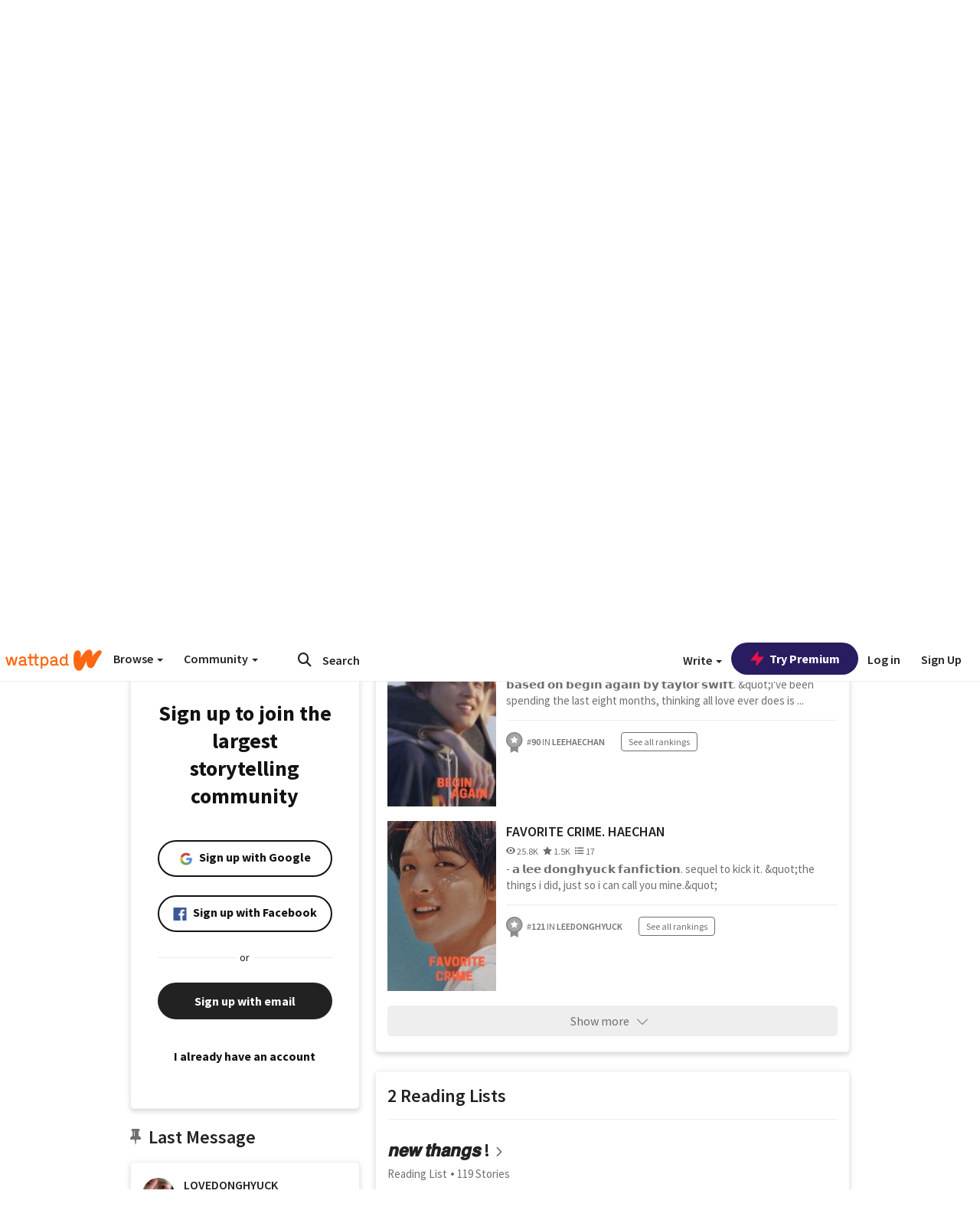

--- FILE ---
content_type: application/javascript
request_url: https://sync.springserve.com/usersync/jsonp?callback=callback
body_size: 198
content:
callback({'user_id': '53e6adeb-2f47-409e-8d0e-315607d7d5fb'})

--- FILE ---
content_type: application/javascript;charset=utf-8
request_url: https://ase.clmbtech.com/message?cid=65973%3A3140&val_102=www.wattpad.com&val_120=0&val_101=65973%3A3140&val_101=ctrt%3Awattpad.com&val_122=
body_size: 499
content:
$cr.cbkf("[{\"uuid\" : \"4e5c5fe1-c909-424b-b075-21c2740649a4-619o\", \"optout\" : \"null\", \"_col_sync\" : \"false\", \"error\" : \"invalid request!!!\", \"cl\" : \"null\", \"dmp_emhash\" : \"null\", \"dmp_phhash\" : \"null\" }]")